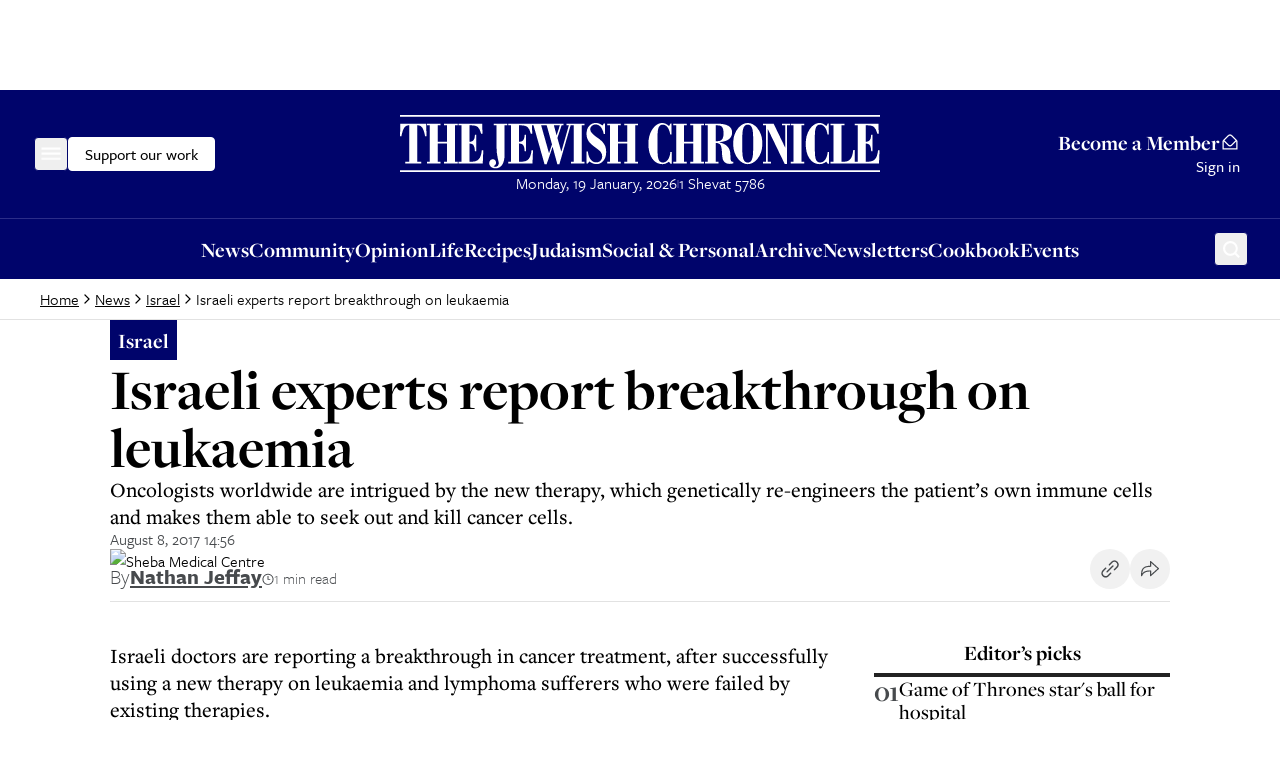

--- FILE ---
content_type: text/html; charset=utf-8
request_url: https://www.google.com/recaptcha/api2/aframe
body_size: 265
content:
<!DOCTYPE HTML><html><head><meta http-equiv="content-type" content="text/html; charset=UTF-8"></head><body><script nonce="yClami4XCUeASl3hh0qx5A">/** Anti-fraud and anti-abuse applications only. See google.com/recaptcha */ try{var clients={'sodar':'https://pagead2.googlesyndication.com/pagead/sodar?'};window.addEventListener("message",function(a){try{if(a.source===window.parent){var b=JSON.parse(a.data);var c=clients[b['id']];if(c){var d=document.createElement('img');d.src=c+b['params']+'&rc='+(localStorage.getItem("rc::a")?sessionStorage.getItem("rc::b"):"");window.document.body.appendChild(d);sessionStorage.setItem("rc::e",parseInt(sessionStorage.getItem("rc::e")||0)+1);localStorage.setItem("rc::h",'1768866515107');}}}catch(b){}});window.parent.postMessage("_grecaptcha_ready", "*");}catch(b){}</script></body></html>